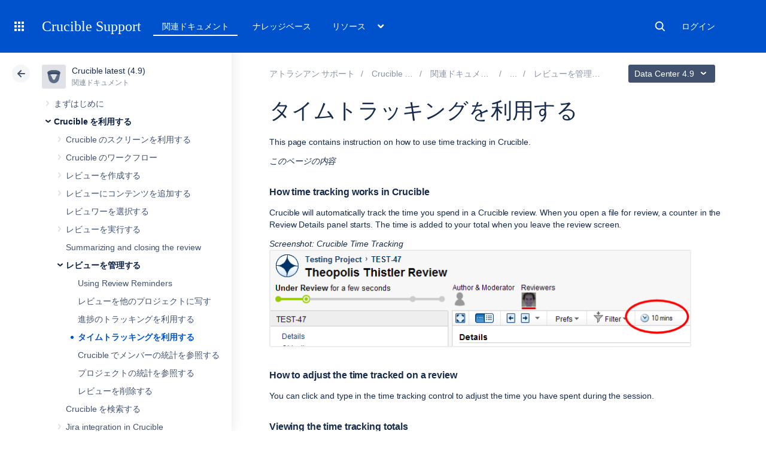

--- FILE ---
content_type: text/javascript; charset=utf-8
request_url: https://ja.confluence.atlassian.com/s/8bfff7d6311cd2410b3ef7599659c3ef-CDN/sqczjj/9111/1hjr1ir/c0028dae7155ceb721c743c85b04f5f7/_/download/contextbatch/js/com.atlassian.auiplugin:7995,-_super/batch.js?locale=en-GB
body_size: 2589
content:
WRMCB=function(e){var c=console;if(c&&c.log&&c.error){c.log('Error running batched script.');c.error(e);}}
;
try {
/* module-key = 'com.atlassian.auiplugin:7995', location = 'aui.chunk.c370ff27922b5c222c50--4c8bcae4eb3b20e2cb2b.js' */
"use strict";(globalThis.webpackChunk_auiRuntime=globalThis.webpackChunk_auiRuntime||[]).push([[7995],{7665:(e,d,n)=>{n.r(d),n.d(d,{default:()=>r});const r='\nhtml[data-color-mode="light"][data-theme~="light:light"],\nhtml[data-color-mode="dark"][data-theme~="dark:light"] {\n  color-scheme: light;\n  --ds-text: #172B4D;\n  --ds-text-accent-lime: #4C6B1F;\n  --ds-text-accent-lime-bolder: #37471F;\n  --ds-text-accent-red: #AE2E24;\n  --ds-text-accent-red-bolder: #5D1F1A;\n  --ds-text-accent-orange: #A54800;\n  --ds-text-accent-orange-bolder: #702E00;\n  --ds-text-accent-yellow: #7F5F01;\n  --ds-text-accent-yellow-bolder: #533F04;\n  --ds-text-accent-green: #216E4E;\n  --ds-text-accent-green-bolder: #164B35;\n  --ds-text-accent-teal: #206A83;\n  --ds-text-accent-teal-bolder: #164555;\n  --ds-text-accent-blue: #0055CC;\n  --ds-text-accent-blue-bolder: #09326C;\n  --ds-text-accent-purple: #5E4DB2;\n  --ds-text-accent-purple-bolder: #352C63;\n  --ds-text-accent-magenta: #943D73;\n  --ds-text-accent-magenta-bolder: #50253F;\n  --ds-text-accent-gray: #44546F;\n  --ds-text-accent-gray-bolder: #091E42;\n  --ds-text-disabled: #091E424F;\n  --ds-text-inverse: #FFFFFF;\n  --ds-text-selected: #0C66E4;\n  --ds-text-brand: #0C66E4;\n  --ds-text-danger: #AE2E24;\n  --ds-text-warning: #A54800;\n  --ds-text-warning-inverse: #172B4D;\n  --ds-text-success: #216E4E;\n  --ds-text-discovery: #5E4DB2;\n  --ds-text-information: #0055CC;\n  --ds-text-subtlest: #626F86;\n  --ds-text-subtle: #44546F;\n  --ds-link: #0C66E4;\n  --ds-link-pressed: #0055CC;\n  --ds-link-visited: #5E4DB2;\n  --ds-link-visited-pressed: #352C63;\n  --ds-icon: #44546F;\n  --ds-icon-accent-lime: #6A9A23;\n  --ds-icon-accent-red: #C9372C;\n  --ds-icon-accent-orange: #E56910;\n  --ds-icon-accent-yellow: #B38600;\n  --ds-icon-accent-green: #22A06B;\n  --ds-icon-accent-teal: #2898BD;\n  --ds-icon-accent-blue: #1D7AFC;\n  --ds-icon-accent-purple: #8270DB;\n  --ds-icon-accent-magenta: #CD519D;\n  --ds-icon-accent-gray: #758195;\n  --ds-icon-disabled: #091E424F;\n  --ds-icon-inverse: #FFFFFF;\n  --ds-icon-selected: #0C66E4;\n  --ds-icon-brand: #0C66E4;\n  --ds-icon-danger: #C9372C;\n  --ds-icon-warning: #E56910;\n  --ds-icon-warning-inverse: #172B4D;\n  --ds-icon-success: #22A06B;\n  --ds-icon-discovery: #8270DB;\n  --ds-icon-information: #1D7AFC;\n  --ds-icon-subtle: #626F86;\n  --ds-border: #091E4224;\n  --ds-border-accent-lime: #6A9A23;\n  --ds-border-accent-red: #E2483D;\n  --ds-border-accent-orange: #E56910;\n  --ds-border-accent-yellow: #B38600;\n  --ds-border-accent-green: #22A06B;\n  --ds-border-accent-teal: #2898BD;\n  --ds-border-accent-blue: #1D7AFC;\n  --ds-border-accent-purple: #8270DB;\n  --ds-border-accent-magenta: #CD519D;\n  --ds-border-accent-gray: #758195;\n  --ds-border-disabled: #091E420F;\n  --ds-border-focused: #388BFF;\n  --ds-border-input: #8590A2;\n  --ds-border-inverse: #FFFFFF;\n  --ds-border-selected: #0C66E4;\n  --ds-border-brand: #0C66E4;\n  --ds-border-danger: #E2483D;\n  --ds-border-warning: #E56910;\n  --ds-border-success: #22A06B;\n  --ds-border-discovery: #8270DB;\n  --ds-border-information: #1D7AFC;\n  --ds-border-bold: #758195;\n  --ds-background-accent-lime-subtlest: #EFFFD6;\n  --ds-background-accent-lime-subtlest-hovered: #D3F1A7;\n  --ds-background-accent-lime-subtlest-pressed: #B3DF72;\n  --ds-background-accent-lime-subtler: #D3F1A7;\n  --ds-background-accent-lime-subtler-hovered: #B3DF72;\n  --ds-background-accent-lime-subtler-pressed: #94C748;\n  --ds-background-accent-lime-subtle: #94C748;\n  --ds-background-accent-lime-subtle-hovered: #B3DF72;\n  --ds-background-accent-lime-subtle-pressed: #D3F1A7;\n  --ds-background-accent-lime-bolder: #5B7F24;\n  --ds-background-accent-lime-bolder-hovered: #4C6B1F;\n  --ds-background-accent-lime-bolder-pressed: #37471F;\n  --ds-background-accent-red-subtlest: #FFECEB;\n  --ds-background-accent-red-subtlest-hovered: #FFD5D2;\n  --ds-background-accent-red-subtlest-pressed: #FD9891;\n  --ds-background-accent-red-subtler: #FFD5D2;\n  --ds-background-accent-red-subtler-hovered: #FD9891;\n  --ds-background-accent-red-subtler-pressed: #F87168;\n  --ds-background-accent-red-subtle: #F87168;\n  --ds-background-accent-red-subtle-hovered: #FD9891;\n  --ds-background-accent-red-subtle-pressed: #FFD5D2;\n  --ds-background-accent-red-bolder: #C9372C;\n  --ds-background-accent-red-bolder-hovered: #AE2E24;\n  --ds-background-accent-red-bolder-pressed: #5D1F1A;\n  --ds-background-accent-orange-subtlest: #FFF3EB;\n  --ds-background-accent-orange-subtlest-hovered: #FEDEC8;\n  --ds-background-accent-orange-subtlest-pressed: #FEC195;\n  --ds-background-accent-orange-subtler: #FEDEC8;\n  --ds-background-accent-orange-subtler-hovered: #FEC195;\n  --ds-background-accent-orange-subtler-pressed: #FEA362;\n  --ds-background-accent-orange-subtle: #FEA362;\n  --ds-background-accent-orange-subtle-hovered: #FEC195;\n  --ds-background-accent-orange-subtle-pressed: #FEDEC8;\n  --ds-background-accent-orange-bolder: #C25100;\n  --ds-background-accent-orange-bolder-hovered: #A54800;\n  --ds-background-accent-orange-bolder-pressed: #702E00;\n  --ds-background-accent-yellow-subtlest: #FFF7D6;\n  --ds-background-accent-yellow-subtlest-hovered: #F8E6A0;\n  --ds-background-accent-yellow-subtlest-pressed: #F5CD47;\n  --ds-background-accent-yellow-subtler: #F8E6A0;\n  --ds-background-accent-yellow-subtler-hovered: #F5CD47;\n  --ds-background-accent-yellow-subtler-pressed: #E2B203;\n  --ds-background-accent-yellow-subtle: #F5CD47;\n  --ds-background-accent-yellow-subtle-hovered: #E2B203;\n  --ds-background-accent-yellow-subtle-pressed: #CF9F02;\n  --ds-background-accent-yellow-bolder: #946F00;\n  --ds-background-accent-yellow-bolder-hovered: #7F5F01;\n  --ds-background-accent-yellow-bolder-pressed: #533F04;\n  --ds-background-accent-green-subtlest: #DCFFF1;\n  --ds-background-accent-green-subtlest-hovered: #BAF3DB;\n  --ds-background-accent-green-subtlest-pressed: #7EE2B8;\n  --ds-background-accent-green-subtler: #BAF3DB;\n  --ds-background-accent-green-subtler-hovered: #7EE2B8;\n  --ds-background-accent-green-subtler-pressed: #4BCE97;\n  --ds-background-accent-green-subtle: #4BCE97;\n  --ds-background-accent-green-subtle-hovered: #7EE2B8;\n  --ds-background-accent-green-subtle-pressed: #BAF3DB;\n  --ds-background-accent-green-bolder: #1F845A;\n  --ds-background-accent-green-bolder-hovered: #216E4E;\n  --ds-background-accent-green-bolder-pressed: #164B35;\n  --ds-background-accent-teal-subtlest: #E7F9FF;\n  --ds-background-accent-teal-subtlest-hovered: #C6EDFB;\n  --ds-background-accent-teal-subtlest-pressed: #9DD9EE;\n  --ds-background-accent-teal-subtler: #C6EDFB;\n  --ds-background-accent-teal-subtler-hovered: #9DD9EE;\n  --ds-background-accent-teal-subtler-pressed: #6CC3E0;\n  --ds-background-accent-teal-subtle: #6CC3E0;\n  --ds-background-accent-teal-subtle-hovered: #9DD9EE;\n  --ds-background-accent-teal-subtle-pressed: #C6EDFB;\n  --ds-background-accent-teal-bolder: #227D9B;\n  --ds-background-accent-teal-bolder-hovered: #206A83;\n  --ds-background-accent-teal-bolder-pressed: #164555;\n  --ds-background-accent-blue-subtlest: #E9F2FF;\n  --ds-background-accent-blue-subtlest-hovered: #CCE0FF;\n  --ds-background-accent-blue-subtlest-pressed: #85B8FF;\n  --ds-background-accent-blue-subtler: #CCE0FF;\n  --ds-background-accent-blue-subtler-hovered: #85B8FF;\n  --ds-background-accent-blue-subtler-pressed: #579DFF;\n  --ds-background-accent-blue-subtle: #579DFF;\n  --ds-background-accent-blue-subtle-hovered: #85B8FF;\n  --ds-background-accent-blue-subtle-pressed: #CCE0FF;\n  --ds-background-accent-blue-bolder: #0C66E4;\n  --ds-background-accent-blue-bolder-hovered: #0055CC;\n  --ds-background-accent-blue-bolder-pressed: #09326C;\n  --ds-background-accent-purple-subtlest: #F3F0FF;\n  --ds-background-accent-purple-subtlest-hovered: #DFD8FD;\n  --ds-background-accent-purple-subtlest-pressed: #B8ACF6;\n  --ds-background-accent-purple-subtler: #DFD8FD;\n  --ds-background-accent-purple-subtler-hovered: #B8ACF6;\n  --ds-background-accent-purple-subtler-pressed: #9F8FEF;\n  --ds-background-accent-purple-subtle: #9F8FEF;\n  --ds-background-accent-purple-subtle-hovered: #B8ACF6;\n  --ds-background-accent-purple-subtle-pressed: #DFD8FD;\n  --ds-background-accent-purple-bolder: #6E5DC6;\n  --ds-background-accent-purple-bolder-hovered: #5E4DB2;\n  --ds-background-accent-purple-bolder-pressed: #352C63;\n  --ds-background-accent-magenta-subtlest: #FFECF8;\n  --ds-background-accent-magenta-subtlest-hovered: #FDD0EC;\n  --ds-background-accent-magenta-subtlest-pressed: #F797D2;\n  --ds-background-accent-magenta-subtler: #FDD0EC;\n  --ds-background-accent-magenta-subtler-hovered: #F797D2;\n  --ds-background-accent-magenta-subtler-pressed: #E774BB;\n  --ds-background-accent-magenta-subtle: #E774BB;\n  --ds-background-accent-magenta-subtle-hovered: #F797D2;\n  --ds-background-accent-magenta-subtle-pressed: #FDD0EC;\n  --ds-background-accent-magenta-bolder: #AE4787;\n  --ds-background-accent-magenta-bolder-hovered: #943D73;\n  --ds-background-accent-magenta-bolder-pressed: #50253F;\n  --ds-background-accent-gray-subtlest: #F1F2F4;\n  --ds-background-accent-gray-subtlest-hovered: #DCDFE4;\n  --ds-background-accent-gray-subtlest-pressed: #B3B9C4;\n  --ds-background-accent-gray-subtler: #DCDFE4;\n  --ds-background-accent-gray-subtler-hovered: #B3B9C4;\n  --ds-background-accent-gray-subtler-pressed: #8590A2;\n  --ds-background-accent-gray-subtle: #8590A2;\n  --ds-background-accent-gray-subtle-hovered: #B3B9C4;\n  --ds-background-accent-gray-subtle-pressed: #DCDFE4;\n  --ds-background-accent-gray-bolder: #626F86;\n  --ds-background-accent-gray-bolder-hovered: #44546F;\n  --ds-background-accent-gray-bolder-pressed: #2C3E5D;\n  --ds-background-disabled: #091E4208;\n  --ds-background-input: #FFFFFF;\n  --ds-background-input-hovered: #F7F8F9;\n  --ds-background-input-pressed: #FFFFFF;\n  --ds-background-inverse-subtle: #00000029;\n  --ds-background-inverse-subtle-hovered: #0000003D;\n  --ds-background-inverse-subtle-pressed: #00000052;\n  --ds-background-neutral: #091E420F;\n  --ds-background-neutral-hovered: #091E4224;\n  --ds-background-neutral-pressed: #091E424F;\n  --ds-background-neutral-subtle: #00000000;\n  --ds-background-neutral-subtle-hovered: #091E420F;\n  --ds-background-neutral-subtle-pressed: #091E4224;\n  --ds-background-neutral-bold: #44546F;\n  --ds-background-neutral-bold-hovered: #2C3E5D;\n  --ds-background-neutral-bold-pressed: #172B4D;\n  --ds-background-selected: #E9F2FF;\n  --ds-background-selected-hovered: #CCE0FF;\n  --ds-background-selected-pressed: #85B8FF;\n  --ds-background-selected-bold: #0C66E4;\n  --ds-background-selected-bold-hovered: #0055CC;\n  --ds-background-selected-bold-pressed: #09326C;\n  --ds-background-brand-subtlest: #E9F2FF;\n  --ds-background-brand-subtlest-hovered: #CCE0FF;\n  --ds-background-brand-subtlest-pressed: #85B8FF;\n  --ds-background-brand-bold: #0C66E4;\n  --ds-background-brand-bold-hovered: #0055CC;\n  --ds-background-brand-bold-pressed: #09326C;\n  --ds-background-brand-boldest: #1C2B41;\n  --ds-background-brand-boldest-hovered: #09326C;\n  --ds-background-brand-boldest-pressed: #0055CC;\n  --ds-background-danger: #FFECEB;\n  --ds-background-danger-hovered: #FFD5D2;\n  --ds-background-danger-pressed: #FD9891;\n  --ds-background-danger-bold: #C9372C;\n  --ds-background-danger-bold-hovered: #AE2E24;\n  --ds-background-danger-bold-pressed: #5D1F1A;\n  --ds-background-warning: #FFF7D6;\n  --ds-background-warning-hovered: #F8E6A0;\n  --ds-background-warning-pressed: #F5CD47;\n  --ds-background-warning-bold: #F5CD47;\n  --ds-background-warning-bold-hovered: #E2B203;\n  --ds-background-warning-bold-pressed: #CF9F02;\n  --ds-background-success: #DCFFF1;\n  --ds-background-success-hovered: #BAF3DB;\n  --ds-background-success-pressed: #7EE2B8;\n  --ds-background-success-bold: #1F845A;\n  --ds-background-success-bold-hovered: #216E4E;\n  --ds-background-success-bold-pressed: #164B35;\n  --ds-background-discovery: #F3F0FF;\n  --ds-background-discovery-hovered: #DFD8FD;\n  --ds-background-discovery-pressed: #B8ACF6;\n  --ds-background-discovery-bold: #6E5DC6;\n  --ds-background-discovery-bold-hovered: #5E4DB2;\n  --ds-background-discovery-bold-pressed: #352C63;\n  --ds-background-information: #E9F2FF;\n  --ds-background-information-hovered: #CCE0FF;\n  --ds-background-information-pressed: #85B8FF;\n  --ds-background-information-bold: #0C66E4;\n  --ds-background-information-bold-hovered: #0055CC;\n  --ds-background-information-bold-pressed: #09326C;\n  --ds-blanket: #091E427D;\n  --ds-blanket-selected: #388BFF14;\n  --ds-blanket-danger: #EF5C4814;\n  --ds-interaction-hovered: #00000029;\n  --ds-interaction-pressed: #00000052;\n  --ds-skeleton: #091E420F;\n  --ds-skeleton-subtle: #091E4208;\n  --ds-chart-categorical-1: #2898BD;\n  --ds-chart-categorical-1-hovered: #227D9B;\n  --ds-chart-categorical-2: #5E4DB2;\n  --ds-chart-categorical-2-hovered: #352C63;\n  --ds-chart-categorical-3: #E56910;\n  --ds-chart-categorical-3-hovered: #C25100;\n  --ds-chart-categorical-4: #943D73;\n  --ds-chart-categorical-4-hovered: #50253F;\n  --ds-chart-categorical-5: #09326C;\n  --ds-chart-categorical-5-hovered: #1C2B41;\n  --ds-chart-categorical-6: #8F7EE7;\n  --ds-chart-categorical-6-hovered: #8270DB;\n  --ds-chart-categorical-7: #50253F;\n  --ds-chart-categorical-7-hovered: #3D2232;\n  --ds-chart-categorical-8: #A54800;\n  --ds-chart-categorical-8-hovered: #702E00;\n  --ds-chart-lime-bold: #6A9A23;\n  --ds-chart-lime-bold-hovered: #5B7F24;\n  --ds-chart-lime-bolder: #5B7F24;\n  --ds-chart-lime-bolder-hovered: #4C6B1F;\n  --ds-chart-lime-boldest: #4C6B1F;\n  --ds-chart-lime-boldest-hovered: #37471F;\n  --ds-chart-neutral: #8590A2;\n  --ds-chart-neutral-hovered: #758195;\n  --ds-chart-red-bold: #F15B50;\n  --ds-chart-red-bold-hovered: #E2483D;\n  --ds-chart-red-bolder: #E2483D;\n  --ds-chart-red-bolder-hovered: #C9372C;\n  --ds-chart-red-boldest: #AE2E24;\n  --ds-chart-red-boldest-hovered: #5D1F1A;\n  --ds-chart-orange-bold: #E56910;\n  --ds-chart-orange-bold-hovered: #C25100;\n  --ds-chart-orange-bolder: #C25100;\n  --ds-chart-orange-bolder-hovered: #A54800;\n  --ds-chart-orange-boldest: #A54800;\n  --ds-chart-orange-boldest-hovered: #702E00;\n  --ds-chart-yellow-bold: #B38600;\n  --ds-chart-yellow-bold-hovered: #946F00;\n  --ds-chart-yellow-bolder: #946F00;\n  --ds-chart-yellow-bolder-hovered: #7F5F01;\n  --ds-chart-yellow-boldest: #7F5F01;\n  --ds-chart-yellow-boldest-hovered: #533F04;\n  --ds-chart-green-bold: #22A06B;\n  --ds-chart-green-bold-hovered: #1F845A;\n  --ds-chart-green-bolder: #1F845A;\n  --ds-chart-green-bolder-hovered: #216E4E;\n  --ds-chart-green-boldest: #216E4E;\n  --ds-chart-green-boldest-hovered: #164B35;\n  --ds-chart-teal-bold: #2898BD;\n  --ds-chart-teal-bold-hovered: #227D9B;\n  --ds-chart-teal-bolder: #227D9B;\n  --ds-chart-teal-bolder-hovered: #206A83;\n  --ds-chart-teal-boldest: #206A83;\n  --ds-chart-teal-boldest-hovered: #164555;\n  --ds-chart-blue-bold: #388BFF;\n  --ds-chart-blue-bold-hovered: #1D7AFC;\n  --ds-chart-blue-bolder: #1D7AFC;\n  --ds-chart-blue-bolder-hovered: #0C66E4;\n  --ds-chart-blue-boldest: #0055CC;\n  --ds-chart-blue-boldest-hovered: #09326C;\n  --ds-chart-purple-bold: #8F7EE7;\n  --ds-chart-purple-bold-hovered: #8270DB;\n  --ds-chart-purple-bolder: #8270DB;\n  --ds-chart-purple-bolder-hovered: #6E5DC6;\n  --ds-chart-purple-boldest: #5E4DB2;\n  --ds-chart-purple-boldest-hovered: #352C63;\n  --ds-chart-magenta-bold: #DA62AC;\n  --ds-chart-magenta-bold-hovered: #CD519D;\n  --ds-chart-magenta-bolder: #CD519D;\n  --ds-chart-magenta-bolder-hovered: #AE4787;\n  --ds-chart-magenta-boldest: #943D73;\n  --ds-chart-magenta-boldest-hovered: #50253F;\n  --ds-chart-gray-bold: #8590A2;\n  --ds-chart-gray-bold-hovered: #758195;\n  --ds-chart-gray-bolder: #758195;\n  --ds-chart-gray-bolder-hovered: #626F86;\n  --ds-chart-gray-boldest: #44546F;\n  --ds-chart-gray-boldest-hovered: #2C3E5D;\n  --ds-chart-brand: #1D7AFC;\n  --ds-chart-brand-hovered: #0C66E4;\n  --ds-chart-danger: #F15B50;\n  --ds-chart-danger-hovered: #E2483D;\n  --ds-chart-danger-bold: #AE2E24;\n  --ds-chart-danger-bold-hovered: #5D1F1A;\n  --ds-chart-warning: #B38600;\n  --ds-chart-warning-hovered: #946F00;\n  --ds-chart-warning-bold: #7F5F01;\n  --ds-chart-warning-bold-hovered: #533F04;\n  --ds-chart-success: #22A06B;\n  --ds-chart-success-hovered: #1F845A;\n  --ds-chart-success-bold: #216E4E;\n  --ds-chart-success-bold-hovered: #164B35;\n  --ds-chart-discovery: #8F7EE7;\n  --ds-chart-discovery-hovered: #8270DB;\n  --ds-chart-discovery-bold: #5E4DB2;\n  --ds-chart-discovery-bold-hovered: #352C63;\n  --ds-chart-information: #388BFF;\n  --ds-chart-information-hovered: #1D7AFC;\n  --ds-chart-information-bold: #0055CC;\n  --ds-chart-information-bold-hovered: #09326C;\n  --ds-surface: #FFFFFF;\n  --ds-surface-hovered: #F1F2F4;\n  --ds-surface-pressed: #DCDFE4;\n  --ds-surface-overlay: #FFFFFF;\n  --ds-surface-overlay-hovered: #F1F2F4;\n  --ds-surface-overlay-pressed: #DCDFE4;\n  --ds-surface-raised: #FFFFFF;\n  --ds-surface-raised-hovered: #F1F2F4;\n  --ds-surface-raised-pressed: #DCDFE4;\n  --ds-surface-sunken: #F7F8F9;\n  --ds-shadow-overflow: 0px 0px 8px #091E4229, 0px 0px 1px #091E421F;\n  --ds-shadow-overflow-perimeter: #091e421f;\n  --ds-shadow-overflow-spread: #091e4229;\n  --ds-shadow-overlay: 0px 8px 12px #091E4226, 0px 0px 1px #091E424F;\n  --ds-shadow-raised: 0px 1px 1px #091E4240, 0px 0px 1px #091E424F;\n  --ds-opacity-disabled: 0.4;\n  --ds-opacity-loading: 0.2;\n  --ds-UNSAFE-transparent: transparent;\n  --ds-elevation-surface-current: #FFFFFF;\n}\n'}}]);
}catch(e){WRMCB(e)};

--- FILE ---
content_type: image/svg+xml
request_url: https://confluence.atlassian.com/staticassets/4.8.26/dist/common/images/product-icons/crucible.svg
body_size: 430
content:
<svg xmlns="http://www.w3.org/2000/svg" viewBox="0 0 60.94 62.75"><defs><style>.cls-1{fill:#5e6c84;}.cls-2{fill:url(#New_Gradient_Swatch_3);}</style><linearGradient id="New_Gradient_Swatch_3" x1="30.47" y1="22.25" x2="30.47" y2="0.39" gradientUnits="userSpaceOnUse"><stop offset="0.18" stop-color="#344563"/><stop offset="1" stop-color="#5e6c84"/></linearGradient></defs><title>Crucible-icon-neutral</title><g id="Layer_2" data-name="Layer 2"><g id="Blue"><path class="cls-1" d="M30.47,0C13.64,0,0,5.74,0,12.83A6.48,6.48,0,0,0,.11,13.9L5.48,42.08a25.44,25.44,0,0,0,50,0L60.83,13.9a6.48,6.48,0,0,0,.11-1.07C60.94,5.74,47.3,0,30.47,0Zm0,46.67c-8.8,0-8.07-20.45-17.93-23.47-.82-.25-1.6-.52-2.36-.81a59.2,59.2,0,0,1,20.29-3.26,59.2,59.2,0,0,1,20.29,3.26c-.76.28-1.54.56-2.36.81-9.86,3-9.12,23.47-17.93,23.47"/><path class="cls-2" d="M10.18,22.39a59.19,59.19,0,0,1,20.29-3.26,59.19,59.19,0,0,1,20.29,3.26C57,20,60.94,16.63,60.94,12.83,60.94,5.74,47.3,0,30.47,0S0,5.74,0,12.83C0,16.63,3.93,20,10.18,22.39Z"/></g></g></svg>